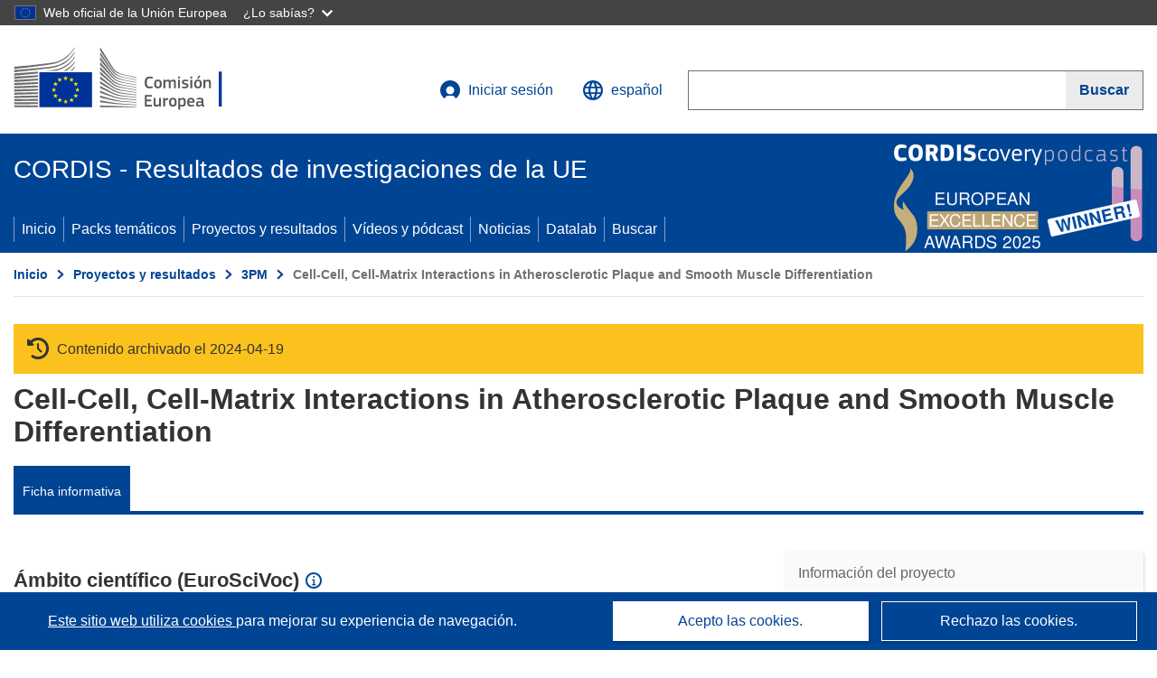

--- FILE ---
content_type: application/javascript; charset=UTF-8
request_url: https://cordis.europa.eu/datalab/visualisations/widget/api/getJsonpRsc.php?lv=&rsc=embargo&callback=jQuery37106304928079478542_1769027738503&_=1769027738504
body_size: -356
content:
jQuery37106304928079478542_1769027738503({"countries" : []}
)

--- FILE ---
content_type: application/javascript; charset=UTF-8
request_url: https://cordis.europa.eu/datalab/visualisations/widget/api/getVersion.php?callback=jQuery37106304928079478542_1769027738503&_=1769027738505
body_size: -367
content:
jQuery37106304928079478542_1769027738503("12.3.0")

--- FILE ---
content_type: application/javascript; charset=UTF-8
request_url: https://cordis.europa.eu/datalab/visualisations/widget/api/renderWidget.php?action=run&pid=BMH10376&target=WidgetPlaceHolder&displaymeta=off&fullscreen=on&css=%2Fdatalab%2Fvisualisations%2Fwidget%2Fcss%2FwidgetMapContrib.css&type=project-contrib-map&lv=en&rootUrl=https%3A%2F%2Fcordis.europa.eu%2Fdatalab%2Fvisualisations&apikey=340e55f9-f2df-496a-9e06-99d918abede7&callback=jQuery37106304928079478542_1769027738503&_=1769027738512
body_size: 214
content:
jQuery37106304928079478542_1769027738503("<script>$(document).ready(function() {initMap(\"WidgetPlaceHolder\",false, true);showProjectContribOnMap('WidgetPlaceHolder','{\"contributors\":[{\"rcn\":\"139694\",\"name\":\"Centre National de la Recherche Scientifique (CNRS)\",\"type\":\"coordinator\",\"terminated\":\"false\",\"active\":\"true\",\"order\":\"1\",\"ecContribution\":\"-\",\"netEcContribution\":\"-\",\"totalCost\":\"-\",\"street\":\"Ecole Normale Superieure46 rue d\\u0027Ulm\",\"postalCode\":\"75230\",\"postBox\":\"\",\"city\":\"Paris\",\"countryCode\":\"FR\",\"latlon\":\"\",\"activityType\":\"\"}]}');});<\/script>")